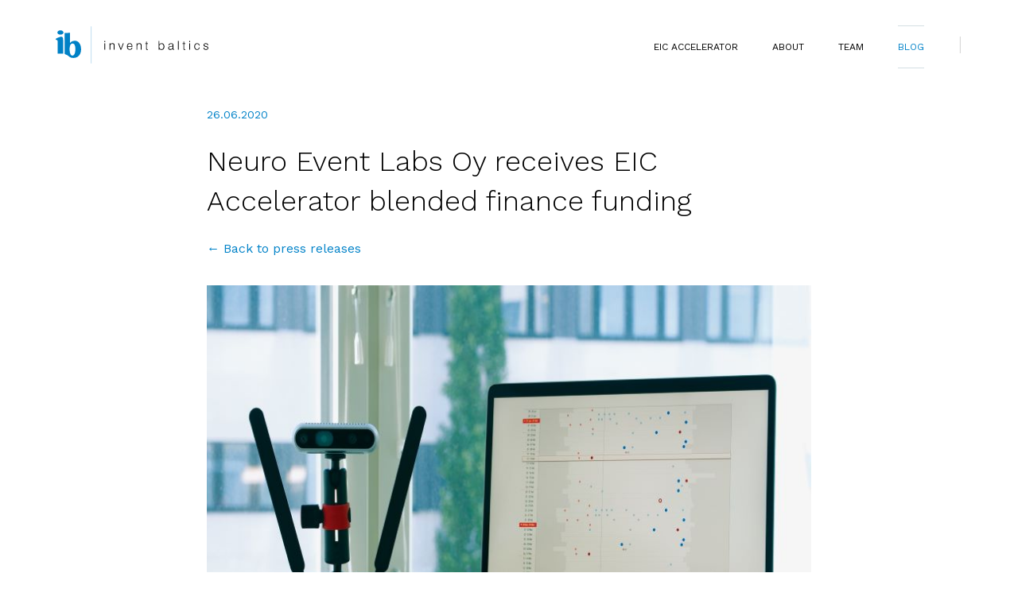

--- FILE ---
content_type: text/html; charset=utf-8
request_url: https://invent.ee/press/neuro-event-labs-oy-eic-accelerator-grant-equity
body_size: 4011
content:
<!DOCTYPE html>


<html class="public" lang="en">
<head prefix="og: http://ogp.me/ns#">
  
  

<!-- Add languages and translations in alphabetical order -->


    

     
    

    
    

    

    
    

    

    



  
<!--[if IE]><meta http-equiv="X-UA-Compatible" content="IE=edge"><![endif]-->


<meta http-equiv="Content-Type" content="text/html; charset=utf-8">
<meta name="viewport" content="width=device-width, initial-scale=1, maximum-scale=1, user-scalable=no">
<meta name="format-detection" content="telephone=no">







<!--[if lt IE 9]><link href="/stylesheets/ie8.css" media="screen" rel="stylesheet" type="text/css" /><![endif]-->
<link href="/stylesheets/main.css" media="screen" rel="stylesheet" type="text/css" />

<link rel="stylesheet" href="//static.voog.com/libs/edicy-search/latest/edicy-search.css">
<!-- Latest compiled and minified CSS -->

<!-- jQuery library -->
<script src="https://ajax.googleapis.com/ajax/libs/jquery/3.2.1/jquery.min.js"></script>

<!-- Latest compiled JavaScript -->
<script src="https://maxcdn.bootstrapcdn.com/bootstrap/3.3.7/js/bootstrap.min.js"></script>


<link href="https://fonts.googleapis.com/css?family=Work+Sans:300,400,700" rel="stylesheet">




<script src="/javascripts/modernizr-custom.min.js"></script>



<title>Neuro Event Labs Oy receives EIC Accelerator blended finance funding — Invent Baltics</title>




<meta property="og:type" content="article">
<meta property="og:url" content="http://invent.ee/press/neuro-event-labs-oy-eic-accelerator-grant-equity">
<meta property="og:title" content="Neuro Event Labs Oy receives EIC Accelerator blended finance funding — Invent Baltics">
<meta property="og:site_name" content="Invent Baltics">





  <meta property="og:image" content="http://invent.ee/photos/nelli_768.jpg">
  <meta property="og:image:type" content="image/jpeg">
  <meta property="og:image:width" content="768">
  <meta property="og:image:height" content="515">






  <meta property="og:description" content="Neuro Event Labs Oy receives €1.9 million EIC Accelerator grant and €2 million equity support">
  <meta name="description" content="Neuro Event Labs Oy receives €1.9 million EIC Accelerator grant and €2 million equity support">



<link href="/press.rss" rel="alternate" title="RSS Feed" type="application/rss+xml" />



  <style>
  
  
  

    
  

  
  body > .background-color {
    background-color: ;
  }

  
  .container .background-color {
    background-color: rgb(255,255,255);
  }
</style>

</head>

<body class="post-page js-bg-picker-area">
  

  <div class="background-image js-background-image"></div>
  <div class="background-color js-background-color"></div>

  <div class="wrapper js-bg-picker-area">
    <div class="js-background-type light-background">
      <div class="background-color js-background-color">
        

        



<header class="main-header">
  <div class="container">
    <div class="main-nav">
        <div class="container">
          <div class="main-nav__logo"><a href="http://invent.ee/"><img src="/assets/logo.svg"></a></div>
          <div class="main-nav__burger"><a href="#" class="js-burger"><span class="main-nav__burger-lines"></span></a><span class="main-nav__burger-text">MENU</span></div>
          <div class="main-menu">
            <ul class="menu">
  

  
    <li class="menu-item">
      <a class="menu-link" href="/eic-accelerator">EIC Accelerator</a>
    </li>

    
  
    <li class="menu-item">
      <a class="menu-link" href="/about">ABOUT</a>
    </li>

    
  
    <li class="menu-item">
      <a class="menu-link" href="/team">TEAM</a>
    </li>

    
  
    <li class="menu-item">
      <a class="menu-link active" href="/press">BLOG</a>
    </li>

    
  

  <li><a href="#" class="menu-divider">|</a></li>
  
    
    
  

  
</ul>

          </div>
        </div>
    </div>
    <div class="main-menu-mobile">
      <ul class="menu">
  

  
    <li class="menu-item">
      <a class="menu-link" href="/eic-accelerator">EIC Accelerator</a>
    </li>

    
  
    <li class="menu-item">
      <a class="menu-link" href="/about">ABOUT</a>
    </li>

    
  
    <li class="menu-item">
      <a class="menu-link" href="/team">TEAM</a>
    </li>

    
  
    <li class="menu-item">
      <a class="menu-link active" href="/press">BLOG</a>
    </li>

    
  

  <li><a href="#" class="menu-divider">|</a></li>
  
    
    
  

  
</ul>

    </div>
  </div>
</header>

        <main role="main" data-search-indexing-allowed="true">
          <div class="article">
              <div class="container">
                  <div class="row">
                      <div class="col-sm-offset-4 col-sm-16">
                          <div class="content">
                              <div class="date">26.06.2020</div>
                              <h1>Neuro Event Labs Oy receives EIC Accelerator blended finance funding</h1>
                              <a href="/press" class="back-link">← Back to press releases</a>
                              
                                <img src="http://invent.ee/photos/nelli_768.jpg" class="img-responsive article__img">
                              
                              <h3><b>Neuro Event Labs Oy is developing an
epilepsy diagnostics tool that enables selecting the most efficient treatment
plan for each patient. Although epilepsy treatment is efficient and widely
available, drug therapy is inefficient for 30% of patients because of the lack
of objective data about seizures of each patient, leading to a startling degree
of guesswork by neurologists. Using state-of-the-art machine intelligence and
3D computer vision, Neuro Event Labs provides the missing data required for
treating all seizure patients.





</b><br></h3>
                              <p>Using the EIC Accelerator grant, Neuro
Event Labs will complete the product development cycle and conduct clinical trials
to provide the required clinical proof for medical professionals. Market launch
and scale-up will be financed by the EIC Accelerator equity support.

</p><p>EIC Accelerator provides an excellent
financing opportunity for small and medium sized companies for product
development and commercial uptake with novel technologies. Applying for the EIC
Accelerator funding should be considered if your company:</p>

<ul><li>has developed a novel
technological solution with a superior value proposition;</li><li>has tested and validated a prototype
proving the benefits of the technology;</li><li>has early traction with the
first customers and proven strong market demand for the solution.</li></ul>

<p>The next EIC Accelerator cut-off is on 07.10.2020.
Invent Baltics provides initial consultancy regarding funding opportunities
within the Horizon 2020 Research and Innovation programme free of charge.</p>





<br>
                              
                              <a href="/press" class="back-link back-link--bottom">← Back to press releases</a>
                          </div>
                      </div>
                  </div>
              </div>
          </div>

          <div class="more-news more-news--single-article">
              <div class="container">
                  <div class="more-news__inner">
                      <div class="more-news__cols">
                          <h2>More news</h2>
                          <div class="row row--gutter articles-slider">
                            
                              <div class="col-sm-6 articles-slider__col">
                                <div class="more-news__item more-news__item--no-m">
                                  
                                    <img src="http://invent.ee/photos/Woodio_product_768_515_block.jpg" class="img-stretch">
                                  
                                  <div class="date">04.10.2021</div>
                                  <h3><a href="/press/woodio-a-sustainable-choice-for-your-bathroom">Woodio - a sustainable choice for your bathroom</a></h3>
                                </div>
                              </div>
                            
                              <div class="col-sm-6 articles-slider__col">
                                <div class="more-news__item more-news__item--no-m">
                                  
                                    <img src="http://invent.ee/photos/Aiforia-image_resized_block.png" class="img-stretch">
                                  
                                  <div class="date">12.01.2021</div>
                                  <h3><a href="/press/diagnosing-cancer-with-a-dose-of-ai">Diagnosing cancer with a dose of AI</a></h3>
                                </div>
                              </div>
                            
                              <div class="col-sm-6 articles-slider__col">
                                <div class="more-news__item more-news__item--no-m">
                                  
                                    <img src="http://invent.ee/photos/Surgeons_pic_resized_block.jpg" class="img-stretch">
                                  
                                  <div class="date">01.12.2020</div>
                                  <h3><a href="/press/giving-surgeons-the-freedom-to-operate">Giving surgeons the freedom to operate!</a></h3>
                                </div>
                              </div>
                            
                              <div class="col-sm-6 articles-slider__col">
                                <div class="more-news__item more-news__item--no-m">
                                  
                                    <img src="http://invent.ee/photos/uudis%20Horizon%20europe%20768%20(2)_block.jpg" class="img-stretch">
                                  
                                  <div class="date">24.11.2020</div>
                                  <h3><a href="/press/sme-instrument-support-for-deep-tech-companies-will-continue-as-the-eic-accelerator-in-the-new-horiz">EIC Accelerator will support deep tech companies in the Horizon Europe</a></h3>
                                </div>
                              </div>
                            
                          </div>
                      </div>
                  </div>
              </div>
          </div>
        </main>

        <footer id="footer" class="footer">
  <div class="footer__bg">
      <span class="icon-back-lines"></span>
  </div>
  <div class="container">
      <div class="footer__news">
          <div class="row">
              <div class="col-sm-12">
                 
                    <div class="footer__latest-article">
                        <p class="footer__latest-article-date">04.10.2021</p>
                        <a href="/press/woodio-a-sustainable-choice-for-your-bathroom"><h3 class="footer__latest-article-title">Woodio - a sustainable choice for your bathroom</h3></a>
                    </div>
                  
              </div>
              <div class="col-sm-12">
                  <div class="footer__all-press">
                      <a href="/press">See all press releases <span class="icon-footer-arrow"></span></a>
                  </div>
              </div>
          </div>
      </div>
      <div class="footer__location-info">
          <div class="row">
              <div class="col-sm-24">
                  <div class="footer__ib-logo">
                    <span class="icon-footer-logo"></span>
                  </div>
                  <div class="footer__address">
                    
            
                      <p>Invent Baltics OÜ<br>
                      Teaduspargi 6/1<br>
                      12618 Tallinn<br>
                      Estonia</p>
                    
          
                  </div>
              </div>
          </div>
      </div>
      <div class="footer__contact-info"> 
          <div class="row">
              <div class="col-sm-10">
                  <div class="footer__address">
                    

<p>E-mail: <a href="mailto:info@invent.ee" target="_self">info@invent.ee</a><br><br></p>


                  </div>
                  <div class="footer__linked-in">
                    <a href="https://www.linkedin.com/company/1193242/" target="_blank"><span class="icon-linkedin"></span> 

Follow us on LinkedIn ›

</a>
                  </div>
              </div>
              <div class="col-sm-14">
                  <div class="footer__logos">
                      <div class="row"> 
                          <div class="footer__logos-wrap">
                            <a href="https://enterprise-europe.ee/" target="_blank"><img src="/images/EEN ET logo sloganiga.jpg" class="footer__logos-item"></a>
                            <a href="http://een.ec.europa.eu/" target="_blank"><img src="/images/EEN_EU.jpg" class="footer__logos-item"></a>
                            <a href="https://www.eas.ee/" target="_blank"><img src="/images/footer-partnerlogo2.png" class="footer__logos-item"></a>
                            <a href="https://ec.europa.eu/info/research-and-innovation/funding/funding-opportunities/funding-programmes-and-open-calls/horizon-europe_en" target="_blank"><img src="/images/footer-partnerlogo3.png" class="footer__logos-item"></a>
                          </div>
                      </div>
                  </div>
              </div>
          </div>
      </div>
  </div>
</footer> 

      </div>
    </div>
  </div>

  
<script src="/javascripts/application.js"></script>
<script src="/javascripts/app.js"></script>
<script src="//static.voog.com/libs/picturefill/1.9.1/picturefill.min.js"></script>





<script type="text/javascript">
var _ews = _ews || {"_account":"A-416894-1","_tzo":"7200"};

(function() {
  var s = document.createElement('script'); s.type = 'text/javascript'; s.async = true;
  s.src = 'https://s.voog.com/_tr-v1.js';
  (
    document.getElementsByTagName('head')[0] ||
    document.getElementsByTagName('body')[0]
  ).appendChild(s);
})();
</script>


  

  <script>site.initPostPage();</script>
</body>
</html>


--- FILE ---
content_type: image/svg+xml
request_url: https://invent.ee/assets/logo.svg
body_size: 1511
content:
<svg xmlns="http://www.w3.org/2000/svg" viewBox="0 0 377.4 91.7"><path d="M18.5 67.3H4.9V40.7c0-3.1-.2-5.1-.5-5.9-.2-.4-.9-.8-2.3-1.2-1.4-.4-2.1-1-2.1-1.8 0-1.1 2.1-2.5 6.4-4.2 4.2-1.6 7.1-2.3 8.5-2 1.2.3 2.1 1 2.6 2.1.2.3.4 1.2.7 2.7.2.9.3 4 .4 9.4v27.5zm.8-52.1c0 1.5-.7 2.7-2.2 3.8-1.5 1-3.3 1.5-5.3 1.5-2.1 0-3.9-.5-5.4-1.5-1.5-1-2.2-2.3-2.2-3.8s.7-2.7 2.2-3.8c1.5-1.1 3.3-1.6 5.4-1.6 2.1 0 3.8.5 5.3 1.6s2.2 2.3 2.2 3.8zm43.5 41.3c0 6.6-1.7 11.9-5.2 15.8-3.5 3.9-8 5.8-13.5 5.8-3.6 0-6.7-.7-9.1-2.2-1.5-1.1-3-2.3-4.5-3.5-1.1-.9-3-1.8-5.9-2.9-1.8-.7-2.7-1.6-2.7-2.9v-50l13.6-.7V41c2.7-3.6 6.8-5.4 12.5-5.4 3.7 0 7 1.7 9.8 5 3.3 4 5 9.3 5 15.9zm-14.1.1c0-9.4-2.3-14.1-7-14.1-4.8 0-7.2 4.7-7.2 14 0 4.5.5 8.1 1.5 10.9 1.2 3.3 3 4.9 5.4 4.9 2.4 0 4.2-1.6 5.5-4.9 1.2-2.8 1.8-6.4 1.8-10.8z" fill="#0081c6"/><path d="M120.4 38.7V36h1.8v2.8h-1.8zm0 19.1V42h1.8v15.7h-1.8zm12.8 0V42h1.8v2.5c.6-1 1.3-1.7 2.2-2.2.9-.5 1.9-.7 3-.7s2 .2 2.9.6c.8.4 1.4.9 1.9 1.6.2.4.4.8.5 1.3.1.5.1 1.4.1 2.6v10.1h-1.9V48c0-1.8-.3-3.1-.9-3.7-.6-.7-1.6-1-3-1-1.5 0-2.6.5-3.5 1.4-.9.9-1.3 2.2-1.3 3.8v9.3h-1.8zm27 0L154.3 42h2l5 13.5 4.9-13.5h1.9l-5.9 15.7h-2zm17.8-7.6c0 2 .5 3.6 1.4 4.7.9 1.1 2.2 1.7 3.7 1.7 1.2 0 2.3-.3 3.1-1 .8-.7 1.3-1.6 1.5-2.8h1.8c-.2 1.6-.9 2.9-2.1 3.9-1.2 1-2.7 1.4-4.5 1.4-2.1 0-3.8-.7-5-2.2-1.2-1.4-1.8-3.5-1.8-6 0-2.6.6-4.7 1.8-6.1 1.2-1.5 2.9-2.2 5.1-2.2 2.1 0 3.8.7 4.9 2.1 1.2 1.4 1.8 3.4 1.8 5.9v.6H178zm0-1.4h9.9c-.1-1.7-.6-3.1-1.4-4.1-.9-1-2-1.5-3.4-1.5s-2.6.5-3.5 1.5c-1 1-1.5 2.4-1.6 4.1zm21.9 9V42h1.7v2.5c.6-1 1.3-1.7 2.2-2.2.9-.5 1.9-.7 3-.7s2 .2 2.9.6c.8.4 1.4.9 1.9 1.6.2.4.4.8.5 1.3.1.5.1 1.4.1 2.6v10.1h-1.9V48c0-1.8-.3-3.1-.9-3.7-.6-.7-1.6-1-3-1-1.5 0-2.6.5-3.5 1.4-.9.9-1.3 2.2-1.3 3.8v9.3h-1.7zm25.4-20.3V42h2.9v1.5h-2.9V55c0 .7.1 1.1.3 1.4.2.2.5.3.9.3.2 0 .4 0 .6-.1.2 0 .6-.1 1.1-.2v1.5l-1.2.3c-.4.1-.7.1-1 .1-.9 0-1.5-.2-1.9-.7-.4-.5-.6-1.3-.6-2.5V43.5h-2.1V42h2.1v-4.5h1.8zm29.1 20.3V36h1.8v8.9c.6-1.1 1.3-1.9 2.3-2.4.9-.5 2-.8 3.3-.8 2.2 0 3.9.7 5.1 2.2 1.2 1.5 1.9 3.5 1.9 6.1 0 2.6-.6 4.6-1.9 6.1-1.3 1.5-3 2.2-5.2 2.2-1.2 0-2.3-.3-3.2-.8-.9-.5-1.7-1.3-2.2-2.4v2.7h-1.9zm1.7-7.9c0 2.1.5 3.7 1.4 4.9.9 1.2 2.2 1.8 3.9 1.8 1.7 0 3-.6 3.9-1.7.9-1.1 1.4-2.8 1.4-4.9 0-2.1-.5-3.8-1.4-4.9-.9-1.2-2.2-1.7-3.9-1.7-1.7 0-3 .6-3.9 1.7-.9 1-1.4 2.7-1.4 4.8zm33 5.6c-.8.9-1.7 1.6-2.7 2-1 .4-2 .7-3.1.7-1.6 0-2.9-.4-3.8-1.2-.9-.8-1.4-1.9-1.4-3.3 0-.9.2-1.7.6-2.4.4-.7 1.1-1.2 1.9-1.6.9-.4 2.5-.7 4.7-.9.4 0 .7-.1 1-.1.1 0 .3-.1.5-.1 1.5-.3 2.3-.9 2.3-1.9 0-1.2-.3-2.1-.9-2.6-.6-.5-1.6-.8-3-.8s-2.5.3-3.2.9c-.8.6-1.2 1.5-1.2 2.6H279c0-1.6.6-2.8 1.7-3.7 1.1-.9 2.6-1.4 4.5-1.4s3.3.4 4.3 1.2c1 .8 1.5 2 1.5 3.5V55c0 .7.1 1.1.2 1.2.2.2.5.2.9.2h.7v1.4c-.2 0-.5.1-.7.1h-.6c-.7 0-1.3-.2-1.7-.5-.4-.4-.6-.9-.6-1.6v-.3zm-.1-6c-.5.2-1.1.3-1.9.4-.8.1-2 .2-3.7.3-1.2.3-2.1.7-2.6 1.3-.6.6-.9 1.2-.9 2 0 .9.3 1.6 1 2.1.6.5 1.5.8 2.6.8 1.7 0 3-.4 4-1.3s1.5-2 1.5-3.5v-2.1zm13.2 8.3V36h1.8v21.8h-1.8zm15.4-20.3V42h2.9v1.5h-2.9V55c0 .7.1 1.1.3 1.4.2.2.5.3.9.3.2 0 .4 0 .6-.1.2 0 .6-.1 1.1-.2v1.5l-1.2.3c-.4.1-.7.1-1 .1-.9 0-1.5-.2-1.9-.7-.4-.5-.6-1.3-.6-2.5V43.5h-2.1V42h2.1v-4.5h1.8zm12.7 1.2V36h1.8v2.8h-1.8zm0 19.1V42h1.8v15.7h-1.8zm23.7-5.5h1.8c-.2 1.8-.8 3.2-2 4.3-1.2 1-2.7 1.6-4.5 1.6-2.1 0-3.8-.7-5-2.2-1.2-1.5-1.8-3.4-1.8-6s.6-4.7 1.9-6.1c1.2-1.5 3-2.2 5.1-2.2 1.8 0 3.2.5 4.4 1.5 1.1 1 1.8 2.3 1.8 3.9h-1.8c-.1-1.1-.6-2.1-1.4-2.8-.8-.7-1.8-1-3-1-1.6 0-2.8.6-3.7 1.8-.9 1.2-1.4 2.8-1.4 4.8 0 2.1.5 3.7 1.4 4.9.9 1.2 2.2 1.8 3.8 1.8 1.2 0 2.2-.4 3.1-1.1.6-.8 1.2-1.8 1.3-3.2zm11.3.6h1.8c0 1.1.5 2 1.2 2.6.8.7 1.8 1 3 1 1.3 0 2.4-.3 3.1-.8.8-.5 1.1-1.2 1.1-2.1 0-1.3-1.4-2.2-4.2-2.9h-.1c-2.2-.5-3.8-1.1-4.5-1.8-.8-.7-1.1-1.6-1.1-2.7 0-1.4.5-2.4 1.5-3.3 1-.8 2.3-1.3 3.9-1.3 1.8 0 3.2.4 4.2 1.3s1.6 2.1 1.7 3.7h-1.8c-.1-1.1-.5-1.9-1.2-2.5-.7-.6-1.7-.9-2.9-.9-1.1 0-1.9.2-2.6.7-.6.5-1 1.1-1 1.9 0 1.4 1.4 2.4 4.3 3.1.4.1.7.2.8.2 1.8.4 3 1 3.7 1.7.7.7 1 1.6 1 2.8 0 1.3-.5 2.4-1.6 3.3-1.1.8-2.5 1.3-4.3 1.3-1.8 0-3.3-.5-4.4-1.5-1-.9-1.5-2.2-1.6-3.8z"/><path fill="none" stroke="#0081c6" stroke-width=".5" stroke-miterlimit="10" d="M87.7 0v91.7"/></svg>